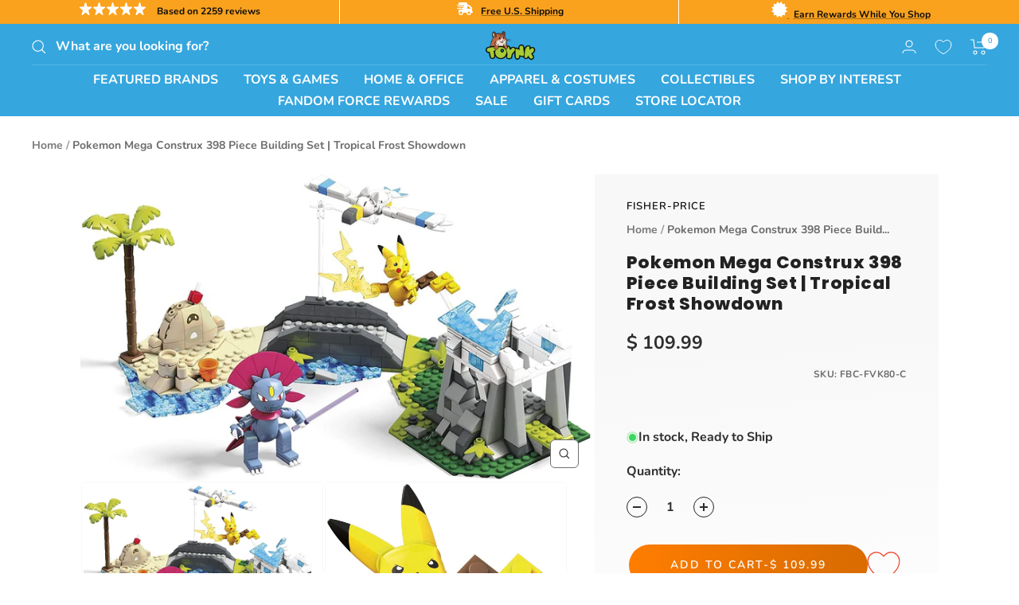

--- FILE ---
content_type: text/javascript; charset=utf-8
request_url: https://www.toynk.com/products/pokemon-mega-construx-398-piece-building-set-tropical-frost-showdown.js
body_size: 748
content:
{"id":3075536584826,"title":"Pokemon Mega Construx 398 Piece Building Set | Tropical Frost Showdown","handle":"pokemon-mega-construx-398-piece-building-set-tropical-frost-showdown","description":"Battle erupts in the Alola region with a showdown between rival Pokemon duos! Opposites clash with this action-Packed Alolan battle between rival Pokemon duos! Set the scene when you build the beach, bridge, and ice cave. Then, build your Pokemon and help Pikachu and Wingull take on Weavile and Sandyghast! If Weavile tries an Ice-type attack, Pikachu can defend with an Electric-type attack as Wingull strikes at Sandygast. Build your battle, choose your side, and help your favorite Pokemon defeat their rivals! Ideal for ages 8 and up.","published_at":"2020-05-09T08:05:32-05:00","created_at":"2020-05-08T23:20:18-05:00","vendor":"Fisher-Price","type":"Building Sets \u0026 Blocks","tags":["Adult","Blue","Child","Fix","Pikachu","Pokemon","Teen","Unisex"],"price":10999,"price_min":10999,"price_max":10999,"available":true,"price_varies":false,"compare_at_price":10999,"compare_at_price_min":10999,"compare_at_price_max":10999,"compare_at_price_varies":false,"variants":[{"id":19924966899834,"title":"Default Title","option1":"Default Title","option2":null,"option3":null,"sku":"FBC-FVK80-C","requires_shipping":true,"taxable":true,"featured_image":null,"available":true,"name":"Pokemon Mega Construx 398 Piece Building Set | Tropical Frost Showdown","public_title":null,"options":["Default Title"],"price":10999,"weight":635,"compare_at_price":10999,"inventory_quantity":216,"inventory_management":"shopify","inventory_policy":"deny","barcode":"887961661118","quantity_rule":{"min":1,"max":null,"increment":1},"quantity_price_breaks":[],"requires_selling_plan":false,"selling_plan_allocations":[]}],"images":["\/\/cdn.shopify.com\/s\/files\/1\/1140\/8354\/files\/FBC-FVK80-CA.jpg?v=1760168153","\/\/cdn.shopify.com\/s\/files\/1\/1140\/8354\/files\/FBC-FVK80-CB.jpg?v=1760168153","\/\/cdn.shopify.com\/s\/files\/1\/1140\/8354\/files\/FBC-FVK80-CC.jpg?v=1760168153","\/\/cdn.shopify.com\/s\/files\/1\/1140\/8354\/files\/FBC-FVK80-CD.jpg?v=1760168153"],"featured_image":"\/\/cdn.shopify.com\/s\/files\/1\/1140\/8354\/files\/FBC-FVK80-CA.jpg?v=1760168153","options":[{"name":"Title","position":1,"values":["Default Title"]}],"url":"\/products\/pokemon-mega-construx-398-piece-building-set-tropical-frost-showdown","media":[{"alt":null,"id":34136130322554,"position":1,"preview_image":{"aspect_ratio":1.667,"height":900,"width":1500,"src":"https:\/\/cdn.shopify.com\/s\/files\/1\/1140\/8354\/files\/FBC-FVK80-CA.jpg?v=1760168153"},"aspect_ratio":1.667,"height":900,"media_type":"image","src":"https:\/\/cdn.shopify.com\/s\/files\/1\/1140\/8354\/files\/FBC-FVK80-CA.jpg?v=1760168153","width":1500},{"alt":null,"id":34136130355322,"position":2,"preview_image":{"aspect_ratio":1.138,"height":1000,"width":1138,"src":"https:\/\/cdn.shopify.com\/s\/files\/1\/1140\/8354\/files\/FBC-FVK80-CB.jpg?v=1760168153"},"aspect_ratio":1.138,"height":1000,"media_type":"image","src":"https:\/\/cdn.shopify.com\/s\/files\/1\/1140\/8354\/files\/FBC-FVK80-CB.jpg?v=1760168153","width":1138},{"alt":null,"id":34136130388090,"position":3,"preview_image":{"aspect_ratio":1.311,"height":1144,"width":1500,"src":"https:\/\/cdn.shopify.com\/s\/files\/1\/1140\/8354\/files\/FBC-FVK80-CC.jpg?v=1760168153"},"aspect_ratio":1.311,"height":1144,"media_type":"image","src":"https:\/\/cdn.shopify.com\/s\/files\/1\/1140\/8354\/files\/FBC-FVK80-CC.jpg?v=1760168153","width":1500},{"alt":null,"id":34136130420858,"position":4,"preview_image":{"aspect_ratio":1.72,"height":872,"width":1500,"src":"https:\/\/cdn.shopify.com\/s\/files\/1\/1140\/8354\/files\/FBC-FVK80-CD.jpg?v=1760168153"},"aspect_ratio":1.72,"height":872,"media_type":"image","src":"https:\/\/cdn.shopify.com\/s\/files\/1\/1140\/8354\/files\/FBC-FVK80-CD.jpg?v=1760168153","width":1500}],"requires_selling_plan":false,"selling_plan_groups":[]}

--- FILE ---
content_type: text/plain; charset=utf-8
request_url: https://d-ipv6.mmapiws.com/ant_squire
body_size: 165
content:
toynk.com;019bbe77-cb00-7c4f-b204-26a2208b8bfd:1b6fedfc034bd73ad0099db31a1d7e4b09cacd65